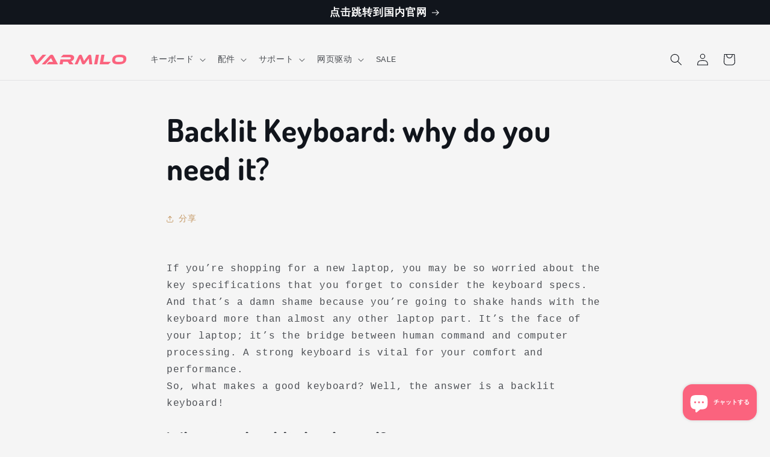

--- FILE ---
content_type: text/css
request_url: https://cdn.boostcommerce.io/widget-integration/theme/customization/shurikey.myshopify.com/GBjxXoBL5a/customization-1719976206638.css
body_size: -64
content:
/*********************** Custom css for Boost AI Search & Discovery  ************************/
.boost-sd__product-icon {
    width: 20px;
    height: 20px;
    padding: 1px;
    background-color: #fff;
    border-radius: 5px;
}